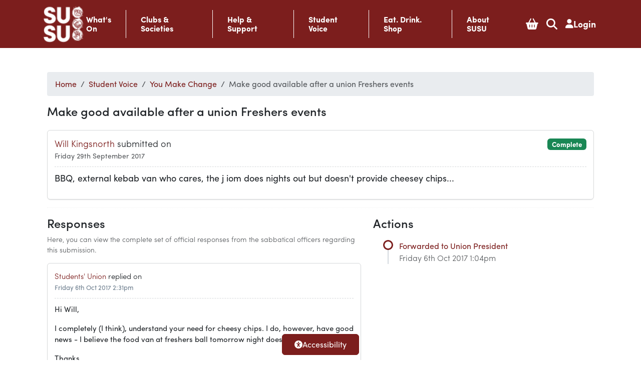

--- FILE ---
content_type: text/html; charset=UTF-8
request_url: https://www.susu.org/you-make-change/616
body_size: 10730
content:


<!doctype html>
<html lang="en">
<head>
	<meta charset="utf-8">
	<meta name="viewport" content="width=device-width, initial-scale=1">

				<title>SUSU - Make good available after a union Freshers events</title>
	<base href="https://www.susu.org/" />
	<link rel="stylesheet" href="https://use.typekit.net/czx6utv.css">
	<link rel="stylesheet" href="/coreui/css/bootstrap5/bootstrap.min.css">
	<link rel="stylesheet" href="/coreui/css/susu-bs5-mods.css?v=20220920" crossorigin="anonymous">
	
	<meta name="description" content="SUSU - the Students' Union for students at the University of Southampton" />
	<meta name="keywords" content="SUSU, University of Southampton, Southampton, Student Union, Students Union, Students' Union, Union, The Union Southampton" />
	<meta name="theme-color" content="#7C1E1D">
	<meta property="fb:app_id" content="170566696341740">
	<meta property="og:url" content="https://www.susu.org/you-make-change/616">
	<meta property="og:type" content="website" />
	<meta property="og:title" content="Make good available after a union Freshers events">
	<meta property="og:locale" content="en_GB">
	<meta property="og:image" content="https://www.susu.org/coreui/img/susu-fb-cover-new.png">
	<meta property="og:description" content="The Students' Union for students at the University of Southampton">
	<meta property="og:site_name" content="University of Southampton Students' Union"/>
   	<meta property="og:image:width" content="1200">
   	<meta property="og:image:height" content="630">
   	   	   	   	   	   	
   	<meta name="twitter:card" content = "summary" />
	<meta name="twitter:site" content = "@Union_Soton" />
	<meta name="twitter:title" content = "1" />
	<meta name="twitter:description" content = "The Students' Union for students at the University of Southampton">
	<meta name="twitter:image" content = "https://www.susu.org/coreui/img/susu-fb-cover-new.png">

        <link rel="stylesheet" href="/coreui/cookieconsent/cookieconsent.css">
    <script type="module" src="/coreui/cookieconsent/cookieconsent-config.js"></script>
    <style>
        #cc-main {
            /** Change font to match site font **/
            font-family: "sofia-pro-1", "sofia-pro-2", Arial, sans-serif !important;
            color: #212529FF;

            /** Change button primary color **/
            --cc-btn-primary-bg: #7c1e1d;
            --cc-btn-primary-border-color: #7c1e1d;
            --cc-btn-primary-hover-bg: #343633;
            --cc-btn-primary-hover-border-color: #343633;


            /** Change button secondary color **/
            --cc-btn-secondary-bg: #04746DFF;
            --cc-btn-secondary-border-color: #04746DFF;
            --cc-btn-secondary-hover-bg: #343633;
            --cc-btn-secondary-hover-border-color: #343633;
            --cc-btn-secondary-color: #ffffff;
            --cc-btn-secondary-hover-color: #ffffff;

            /** Also make toggles the same color as the button **/
            --cc-toggle-on-bg: var(--cc-btn-primary-bg);

            /** Make the buttons hard angled **/
            --cc-btn-border-radius: 5px;

        }

        #cc-main .cm--bar {
            /*border-top: 1px solid #212529FF;*/
            box-shadow: #212529FF 0 0 2rem 0;
        }
    </style>

    <!-- Favicons -->
<link rel="icon" type="image/png" href="/coreui/favicon/favicon-96x96.png?v=4" sizes="96x96" />
<link rel="icon" type="image/svg+xml" href="/coreui/favicon/favicon.svg?v=4" />
<link rel="shortcut icon" href="/coreui/favicon/favicon.ico?v=4" />
<link rel="apple-touch-icon" sizes="180x180" href="/coreui/favicon/apple-touch-icon.png?v=4" />
<meta name="apple-mobile-web-app-title" content="SUSU" />
<link rel="manifest" href="/coreui/favicon/site.webmanifest?v=4" />

<meta name="msapplication-TileColor" content="#ffffff">
<meta name="theme-color" content="#575d5e">
	<link rel="stylesheet" type="text/css" media="screen" href="https://use.fontawesome.com/releases/v5.1.0/css/all.css" />
<link rel="stylesheet" type="text/css" media="screen" href="https://ajax.googleapis.com/ajax/libs/jqueryui/1.14.1/themes/smoothness/jquery-ui.css" />
	<style>
a.opt {
	padding: 10px;
	padding-right: 25px;
	border: 1px solid #ccc;
	background-color: #7ac142;
	font-weight: 500;
	color: #ffffff;
	cursor: pointer;
	font-size: 26px;
	vertical-align: middle;
	margin-right: 25px;
	font-size: 26px;
	line-height: 39px;
	display: inline-block;
	width: 128px;
	text-align: center;
}

#sub_search {
	background: #F3F3F3 url(http://www.ben.dev.susu.org/coreui/search.png) right 3px no-repeat;
	width: 100%;
	padding: 4px 35px 4px 10px;
	font-size: 14px;
	font-weight: 500;
	color: #444;
	border: 2px solid #dcdcdc;
	-webkit-border-radius: 5px;
	-moz-border-radius: 5px;
	border-radius: 5px;
	margin: 2px 0;
	height: 26px;
	box-sizing: border-box;
}
#text div {
	font-size: 18px;
	line-height: 24px;
}

#text.question .fa {
	color: #FAA61A;
}

.answer {
	box-shadow: 0px 2px 2px -1px rgba(0, 0, 0, 0.1);
	border: 1px solid rgba(53, 60, 65, 0.2);
	padding: 14px;
	border-radius: 6px;
}

.answer.hidden {
	box-shadow: 0px 0px 0px 1px rgba( 124,30,29, 1 ), 0px 0px 0px 1px rgba( 124,30,29, 1 ), 0px 0px 0px calc(1px + 5px) rgba( 124,30,29, 0.3 )	!important;
	background: rgba( 124,30,29, 0.04 );
}

.answer .answer_header {
	border-bottom: 1px dashed rgba(53, 60, 65, 0.2);
	margin-bottom: 10px;
	padding-bottom: 10px;
}

.answer .answer_header * {
	margin: 0;
}

// .answer .answer_content p {
// 	padding: 0 !important;
// 	margin: 0 !important;
// }

.answer div {
	font-size: 15px;
	line-height: 22px;
}

ul.no-bullet {
	padding: 0;
	margin: 0;
}
ul.no-bullet li {
	list-style: none;
	padding: 10px 0;
}
.user {
	font-style: italic;
	color: #666;
	font-size: 0.9em;
}

#text .lead {
	font-size: 110%;
}

blockquote footer {
	margin-top: 0;
	min-height: 0;
}

.orange-left  {
	border-left-color: #FA4616;
}

#vote_cont {
	color: white;
}

#vote_cont a {
	color: white;
}
.vote a {
	color: white;
	text-align: center;
}

.vote {
	background-color: #FA4616;
	border-radius: 5px;
	width: 100px;
	padding: 10px;
	margin-right: 5px;
	margin-bottom: 5px;
	cursor: pointer;
}

.vote span {
	font-size: 12px;
	line-height:1;
}

.vote .score {
	margin-bottom: 5px;
	font-weight: 900;
}
ul.timeline {
    list-style-type: none;
    position: relative;
}
ul.timeline:before {
    content: " ";
    background: #d4d9df;
    display: inline-block;
    position: absolute;
    left: 29px;
    width: 2px;
    height: 100%;
    z-index: 400;
}
ul.timeline > li {
    margin: 20px 0;
    padding-left: 20px;
}
ul.timeline > li:before {
    content: " ";
    background: white;
    display: inline-block;
    position: absolute;
    border-radius: 50%;
    border: 3px solid var(--bs-primary);
    left: 20px;
    width: 20px;
    height: 20px;
    z-index: 400;
}

.submission_title:hover {
	display: flex;
	gap: 10px;
	align-items: center;
}

.submission_title:hover i {
	display: block !important;
	font-size: 16px;
	padding-top: 4px;
}

.submission_title i:hover {
	cursor: pointer;
}
</style>
	<link rel="stylesheet" href="https://ajax.googleapis.com/ajax/libs/jqueryui/1.14.1/themes/smoothness/jquery-ui.css">

	<script src="https://ajax.googleapis.com/ajax/libs/jquery/3.7.1/jquery.min.js"></script>
	<script src="https://ajax.googleapis.com/ajax/libs/jqueryui/1.14.1/jquery-ui.min.js"></script>

	<script src="https://js.stripe.com/v3/"></script>
	<script rel="preconnect" src="https://kit.fontawesome.com/b2aed9b342.js" crossorigin="anonymous"></script>

	<link rel="stylesheet" href="https://cdnjs.cloudflare.com/ajax/libs/Glide.js/3.6.0/css/glide.core.min.css">
	<link rel="stylesheet" href="https://cdnjs.cloudflare.com/ajax/libs/Glide.js/3.6.0/css/glide.theme.min.css">
	<script src="https://cdnjs.cloudflare.com/ajax/libs/Glide.js/3.6.0/glide.min.js"></script>
	<!-- Hotjar Tracking Code for https://www.susu.org/ --> <script data-category="analytics" type="text/plain" > (function(h,o,t,j,a,r){ h.hj=h.hj||function(){(h.hj.q=h.hj.q||[]).push(arguments)}; h._hjSettings={hjid:5358798,hjsv:6}; a=o.getElementsByTagName('head')[0]; r=o.createElement('script');r.async=1; r.src=t+h._hjSettings.hjid+j+h._hjSettings.hjsv; a.appendChild(r); })(window,document,'https://static.hotjar.com/c/hotjar-','.js?sv='); </script>
	
	<script>
	var fader = 0;
	var last_clicked;
	var delay;

	$(document).ready(function() {

		if ("serviceWorker" in navigator) {
		  if (navigator.serviceWorker.controller) {
		    console.log("[PWA Builder] active service worker found, no need to register");
		  } else {
		    // Register the service worker
		    navigator.serviceWorker
		      .register("pwabuilder-sw.js", {
		        scope: "./"
		      })
		      .then(function (reg) {
		        console.log("[PWA Builder] Service worker has been registered for scope: " + reg.scope);
		      });
		  }
		}
	});
	</script>
	<script>
		let results = [];
		let recentSearches = localStorage.getItem('susu_recent_searches');
		let selectedSearch = 0;

		if(!recentSearches) {
			recentSearches = [];
			localStorage.setItem('susu_recent_searches', JSON.stringify(recentSearches));
		} else {
			let arr = JSON.parse(recentSearches);
			recentSearches = arr.slice(0,5);
		}

		$(document).ready(() => {
			if(recentSearches.length > 0)
				$('#no_recent').remove();

			for(let i = 0; i < recentSearches.length; i++) {
				if(selectedSearch == i) {
					$('#recent_list').append(`<li class="list-group-item fw-light py-3 active"><p><i class="fal fa-clock-rotate-left me-2"></i> <span>${recentSearches[i].query}</span></p></li>`)
				} else {
					$('#recent_list').append(`<li class="list-group-item fw-light py-3"><p><i class="fal fa-clock-rotate-left me-2"></i> <span>${recentSearches[i].query}</span></p></li>`)
				}
			}

			// search controls
			$('#search-modal').on('keyup', (e) => {
				let list = $('#recent_list li');

				switch(e.key) {
					case 'Escape': 
						$('#search-modal').toggle();
						break;
					case 'Enter': // enter
						if($('#search-input').is(':focus') && $('#search-input').val().length > 0 && $('#results_title').html().toLowerCase() == 'recent') 
							return;

						e.preventDefault();

						let selectedItem = $('#recent_list li.active p span');
						if($('#results_title').html().toLowerCase() == 'results') {
							list = $('#results_list li.active a');
							window.location = list.attr('href');
							return;
						}

						$('#recent_list li.active').removeClass('active');

						$('#search-input').val(selectedItem.html())
						$('#search-input').change();
						break;
					case 'ArrowUp': // up
						if(selectedSearch == 0)
							return;

							
						if($('#results_title').html().toLowerCase() == 'results') {
							list = $('#results_list li');
						}

						selectedSearch--;
						list.each(function (index) {
							if(index == selectedSearch) {
								$(this).addClass('active');
							} else {
								if($(this).hasClass('active')) $(this).removeClass('active');
							}
						});
						break;

					case 'ArrowDown': // down
						if($('#results_title').html().toLowerCase() == 'recent') {
							if(selectedSearch == recentSearches.length-1)
								return;
						}

						if($('#results_title').html().toLowerCase() == 'results') {
							if(selectedSearch == results.length-1)
								return;

							list = $('#results_list li');
						}

						selectedSearch++;
						list.each(function (index) {
							if(index == selectedSearch) {
								$(this).addClass('active');
							} else {
								if($(this).hasClass('active')) $(this).removeClass('active');
							}
						});
						break;

					default: return; // exit this handler for other keys
				}
				e.preventDefault(); 
			});

			$('#search-input').on('input', (e) => {
				e.preventDefault();
				
				if(e.target.value === '') {
					$('#results_title').html('Recent');
					$('#recent_list').show();
					$('#clear_search_history').show();
					$('#results_list').hide();
					$('#no_recent').remove();
				}
			});

			$('#clear_search_history').on('click', () => {
				recentSearches = [];
				$('#recent_list').html(`<li class="list-group-item fw-light py-3" id="no_recent"><p>No recent searches.</p></li>`);
				localStorage.setItem('susu_recent_searches', JSON.stringify(recentSearches));
				selectedSearch = 0;
			});

			$('#recent_list li').on('click', function () {
				if($(this).attr('id') == "no_recent")
					return;

				let el = $(this);
				let oldActiveElement = $('#recent_list li.active');
				oldActiveElement.removeClass('active');

				if(el.hasClass('active')) {
					el.removeClass('active')
				} else {
					el.addClass('active');
				}

				$('#search-input').val(el.children().children()[1].innerHTML)
				$('#search-input').change();
			});

			$('#search-input').on('change', (e) => {
				e.preventDefault();
				
				let query = e.target.value;
				if(query == '') {
					$('#results').show();
					$('#search_spinner').hide();
					return;
				}

				$('#results').hide();
				$('#recent_list').hide();
				$('#clear_search_history').hide();
				$('#search_spinner').show();

				setTimeout(() => {
					$('#search_spinner').hide();
					$('#results_title').html('Results');
					$('#results').show();

					const currentDate = new Date();
					const currentTimestamp = currentDate.toISOString();

					const requestUrl = 'https://www.googleapis.com/customsearch/v1?key=AIzaSyChDyx7tZdpq1TwE0W3SAt6OD56XmSo-G0&cx=010188895806020456991:inlwsjjo6ty&q=';
					
					$.get(requestUrl + query, (data) => {
						$('#results_list').show();

						results = data.items;
						if(results.length > 0) 
							$('#no_results').hide();
						
						$('#results_list').html('');
						results.forEach((item, index) => {
							if(selectedSearch == index) {
								$('#results_list').append(`<li class="list-group-item fw-light py-3 active"><a href="${item.link}"><i class="fal fa-link me-2"></i> ${item.title}</a></li>`)
							} else {
								$('#results_list').append(`<li class="list-group-item fw-light py-3"><a href="${item.link}"><i class="fal fa-link me-2"></i> ${item.title}</a></li>`)
							}
						});
					});

					recentSearches.unshift({
						'query': query,
						'timestamp': currentTimestamp,
					})

					if(recentSearches.length > 5) {
						recentSearches.pop();
						$('#recent_list li').last().remove();
					}
					
					selectedSearch = 0;

					$('#recent_list li.active').removeClass('active');
					$('#recent_list').prepend(`<li class="list-group-item fw-light py-3 active"><p><i class="fal fa-clock-rotate-left me-2"></i> <span>${query}</span></p></li>`)

					localStorage.setItem('susu_recent_searches', JSON.stringify(recentSearches));
				}, 3000);
			});
		});
	</script>

	<!-- Global site tag (gtag.js) - Google Analytics -->
	<script data-category="analytics" type="text/plain" async src="https://www.googletagmanager.com/gtag/js?id=UA-1440522-1"></script>
	<script data-category="analytics" type="text/plain">
	  window.dataLayer = window.dataLayer || [];
	  function gtag(){dataLayer.push(arguments);}
	  gtag('js', new Date());

	  gtag('config', 'UA-1440522-1');
	</script>
</head>
<body>

<!-- Google Tag Manager (noscript)
<noscript><iframe src="https://www.googletagmanager.com/ns.html?id=GTM-MBLJJN8"
height="0" width="0" style="display:none;visibility:hidden"></iframe></noscript>
<!-- End Google Tag Manager (noscript) -->

<a href="https://plus.google.com/118007451127808745069" title="Google+" aria-label="Google+" rel="publisher"></a>
<a href="https://plus.google.com/118007451127808745069" title="Google+" aria-label="Google+" rel="publisher"></a>

<script>
	var serviceUrl = "//api.reciteme.com/asset/js?key=";
	var serviceKey = "68aab845422818ba37b66bcad37df91bce24e943";
	var options = {};  // Options can be added as needed
	var autoLoad = false;
	var enableFragment = "#reciteEnable";
	var loaded = [], frag = !1; window.location.hash === enableFragment && (frag = !0); function loadScript(c, b) { var a = document.createElement("script"); a.type = "text/javascript"; a.readyState ? a.onreadystatechange = function () { if ("loaded" == a.readyState || "complete" == a.readyState) a.onreadystatechange = null, void 0 != b && b() } : void 0 != b && (a.onload = function () { b() }); a.src = c; document.getElementsByTagName("head")[0].appendChild(a) } function _rc(c) { c += "="; for (var b = document.cookie.split(";"), a = 0; a < b.length; a++) { for (var d = b[a]; " " == d.charAt(0);)d = d.substring(1, d.length); if (0 == d.indexOf(c)) return d.substring(c.length, d.length) } return null } function loadService(c) { for (var b = serviceUrl + serviceKey, a = 0; a < loaded.length; a++)if (loaded[a] == b) return; loaded.push(b); loadScript(serviceUrl + serviceKey, function () { "function" === typeof _reciteLoaded && _reciteLoaded(); "function" == typeof c && c(); Recite.load(options); Recite.Event.subscribe("Recite:load", function () { Recite.enable() }) }) } "true" == _rc("Recite.Persist") && loadService(); if (autoLoad && "false" != _rc("Recite.Persist") || frag) document.addEventListener ? document.addEventListener("DOMContentLoaded", function (c) { loadService() }) : loadService();
</script>
<script>
document.addEventListener("DOMContentLoaded", function(event) {
	document.getElementById('enableRecite').addEventListener("click", function() {
		loadService();
	});
});
</script>
<script>
	$(document).ready(function () {   
		$(".navbar .dropdown").hover(     
			function () {       
				if ($(window).width() < 1200) {
					return;
				}
					
				$(this).find(".dropdown-menu").addClass("show");  
				$(this).find(".dropdown-menu").attr("data-bs-popper", "static");
				$(this).find(".dropdown-toggle").attr("aria-expanded", "true");     
			},    
			function () {
				if ($(window).width() < 1200) {
					return;
				}
				$(this).find(".dropdown-menu").removeClass("show");    
				$(this).find(".dropdown-menu").removeAttr("data-bs-popper");
				$(this).find(".dropdown-toggle").attr("aria-expanded", "false"); 
			} 
		); 
	}); 
</script>

<div class="fixed-bottom d-flex justify-content-center gap-3" style="bottom: 10px;">
	<button class="btn btn-primary px-4 py-2 d-flex gap-2 align-items-center" id="enableRecite"><i class="fa fa-universal-access"></i>Accessibility</button>
</div>

<nav class="navbar navbar-expand-xl susu-nav bg-primary sticky-top">
	<div class="container d-flex navbar-container d-flex justify-content-between justify-md-content-center">
		<a class="susu_logo" href="/"><img src="/coreui/img/susu-logo-white.png" alt="SUSU logo"></a>
		<button type="button" class="navbar-toggler" data-bs-toggle="collapse" data-bs-target="#navbar" aria-expanded="false" aria-controls="navbar">
			<i class="fal fa-bars"></i>
		</button>
		<div id="navbar" class="navbar-collapse collapse">
	<ul class="navbar-nav susu-menu">
					<li class="dropdown flex-column justify-content-center relative ">
			<a class="flex-row flex-xl-column gap-2 gap-xl-0" id="sususubmenu_1" data-bs-toggle="dropdown" href="#" role="button" aria-haspopup="true" aria-expanded="false">What's <br> On</a><div aria-labelledby="sususubmenu_1" class="dropdown-menu "><a class="dropdown-item" href="https://www.susu.org/calendar">What's On Home</a><a class="dropdown-item" href="https://www.susu.org/awards/">Awards</a><a class="dropdown-item" href="https://www.susu.org/calendar">Calendar</a><a class="dropdown-item" href="https://www.susu.org/campaigns/">Campaigns</a></div>		</li>
					<li class="dropdown flex-column justify-content-center relative ">
			<a class="flex-row flex-xl-column gap-2 gap-xl-0" id="sususubmenu_6" data-bs-toggle="dropdown" href="#" role="button" aria-haspopup="true" aria-expanded="false">Clubs & Societies</a><div aria-labelledby="sususubmenu_6" class="dropdown-menu "><a class="dropdown-item" href="https://www.susu.org/activities/">Clubs & Societies Home</a><a class="dropdown-item" href="https://www.susu.org/activities/sports/">Sports</a><a class="dropdown-item" href="https://www.susu.org/activities/interest/societies">Societies</a><a class="dropdown-item" href="https://www.susu.org/activities/give-it-a-go/">Give It A Go</a><a class="dropdown-item" href="https://www.susu.org/activities/volunteering/">Volunteering</a><a class="dropdown-item" href="https://www.susu.org/activities/starting-a-club-or-society/">Starting a Club or Society</a><a class="dropdown-item" href="https://www.susu.org/book-your-space/">Book a Space</a><a class="dropdown-item" href="https://sotonac.sharepoint.com/teams/SUSU-groups">Clubs and Societies Guidelines</a></div>		</li>
					<li class="dropdown flex-column justify-content-center relative ">
			<a class="flex-row flex-xl-column gap-2 gap-xl-0" id="sususubmenu_15" data-bs-toggle="dropdown" href="#" role="button" aria-haspopup="true" aria-expanded="false">Help & Support</a><div aria-labelledby="sususubmenu_15" class="dropdown-menu "><a class="dropdown-item" href="https://www.susu.org/help-support/">Help & Support Home</a><a class="dropdown-item" href="https://www.susu.org/help-support/the-advice-centre/">The Advice Centre</a><a class="dropdown-item" href="https://www.susu.org/find-a-community/">Find a Community</a><a class="dropdown-item" href="https://www.susu.org/help-support/wellbeing/">Wellbeing</a><a class="dropdown-item" href="https://www.susu.org/help-support/university-support/">University Support</a><a class="dropdown-item" href="https://www.susu.org/how-to-report-an-incident/">Report An Incident</a><a class="dropdown-item" href="https://www.susu.org/help-support/conflict-and-mediation/">Conflict and Mediation</a><a class="dropdown-item" href="https://www.susu.org/help-support/cost-of-living/">Cost of Living Support</a><a class="dropdown-item" href="https://www.susu.org/help-support/susu-safe/">SUSU Safe</a><a class="dropdown-item" href="https://www.susu.org/help-support/susu-safety-bus/">SUSU Safety Bus</a><a class="dropdown-item" href="https://www.susu.org/about-susu/faq/">FAQ</a></div>		</li>
					<li class="dropdown flex-column justify-content-center relative ">
			<a class="flex-row flex-xl-column gap-2 gap-xl-0" id="sususubmenu_27" data-bs-toggle="dropdown" href="#" role="button" aria-haspopup="true" aria-expanded="false">Student Voice</a><div aria-labelledby="sususubmenu_27" class="dropdown-menu "><a class="dropdown-item" href="https://www.susu.org/student-voice/">Student Voice Home</a><a class="dropdown-item" href="https://www.susu.org/student-voice/elections/">Elections</a><a class="dropdown-item" href="https://www.susu.org/representation/academic-representation.html">Find Your Academic Reps</a><a class="dropdown-item" href="https://www.susu.org/find-a-community/#student-networks">Student Networks</a><a class="dropdown-item" href="https://www.susu.org/student-voice/pgr-hub/">PGR Hub</a><a class="dropdown-item" href="https://www.susu.org/student-voice/sabbatical-officers-and-volunteers/">Sabbatical Officers &amp; Volunteers</a><a class="dropdown-item" href="https://www.susu.org/you-make-change/">You Make Change</a><a class="dropdown-item" href="https://www.susu.org/about-susu/blog/">Blog</a><a class="dropdown-item" href="https://www.susu.org/student-voice/student-council/">Student Council</a><a class="dropdown-item" href="https://www.susu.org/student-voice/agm/">AGM</a><a class="dropdown-item" href="https://www.susu.org/student-voice/petitions/">Petitions</a></div>		</li>
					<li class="dropdown flex-column justify-content-center relative ">
			<a class="flex-row flex-xl-column gap-2 gap-xl-0" id="sususubmenu_39" data-bs-toggle="dropdown" href="#" role="button" aria-haspopup="true" aria-expanded="false">Eat. Drink. Shop</a><div aria-labelledby="sususubmenu_39" class="dropdown-menu "><a class="dropdown-item" href="https://www.susu.org/eat-drink-shop/">Eat.Drink.Shop Home</a><a class="dropdown-item" href="https://www.susu.org/susu-plus/">SUSU+</a><a class="dropdown-item" href="https://www.susu.org/eat-drink-shop/the-stags/">The Stag’s</a><a class="dropdown-item" href="https://www.susu.org/eat-drink-shop/the-bridge/">The Bridge</a><a class="dropdown-item" href="https://www.susu.org/eat-drink-shop/the-shop/">The Shop</a><a class="dropdown-item" href="https://www.susu.org/eat-drink-shop/redbrick-kitchen/">Redbrick Kitchen</a><a class="dropdown-item" href="https://www.susu.org/eat-drink-shop/the-locker/">The Locker</a><a class="dropdown-item" href="https://www.susu.org/eat-drink-shop/below-deck/">Below Deck</a><a class="dropdown-item" href="https://www.susu.org/book-your-space/">Book a Space</a><a class="dropdown-item" href="https://www.susu.org/eat-drink-shop/deals-discounts/">Student Deals &amp; Discounts</a></div>		</li>
					<li class="dropdown flex-column justify-content-center relative ">
			<a class="flex-row flex-xl-column gap-2 gap-xl-0" id="sususubmenu_50" data-bs-toggle="dropdown" href="#" role="button" aria-haspopup="true" aria-expanded="false">About SUSU</a><div aria-labelledby="sususubmenu_50" class="dropdown-menu "><a class="dropdown-item" href="https://www.susu.org/about-susu/">About SUSU Home</a><a class="dropdown-item" href="https://www.susu.org/about-susu/strategy/">Strategy</a><a class="dropdown-item" href="https://www.susu.org/about-susu/membership/">Membership</a><a class="dropdown-item" href="https://www.susu.org/about-susu/governance/">Governance</a><a class="dropdown-item" href="https://www.susu.org/about-susu/news/">News</a><a class="dropdown-item" href="https://www.susu.org/about-susu/facts-figures/">Finance</a><a class="dropdown-item" href="https://www.susu.org/about-susu/campuses/">Campuses</a><a class="dropdown-item" href="https://www.susu.org/about-susu/sustainability/">Sustainability</a></div>		</li>
					<li class="dropdown flex-column justify-content-center relative  icon-item px-md-2 px-xxl-3">
							<a class="flex-row flex-xl-column gap-2 gap-xl-0" href="basket"  role="button" aria-haspopup="true" aria-expanded="false">
					<i class="fa fa-shopping-basket"></i><span class="d-block d-xl-none">Basket</span>					
				</a>			
					</li>
					<li class="dropdown flex-column justify-content-center relative  icon-item px-md-2 px-xxl-3">
							<a class="flex-row flex-xl-column gap-2 gap-xl-0" href="" data-bs-toggle="modal" data-bs-target="#search-modal" role="button" aria-haspopup="true" aria-expanded="false">
					<i class="fa fa-search"></i><span class="d-block d-xl-none">Search</span>					
				</a>			
					</li>
					<li class="dropdown flex-column justify-content-center relative  icon-item px-md-2 px-xxl-3">
			<a class="flex-row flex-xl-column gap-2 gap-xl-0" id="sususubmenu_61" data-bs-toggle="dropdown" href="#" role="button" aria-haspopup="true" aria-expanded="false"><i class="fa fa-user"></i> <span>Login</span></a><div aria-labelledby="sususubmenu_61" class="dropdown-menu dropdown-menu-end"><a class="dropdown-item" href="https://www.susu.org/login"><i class="fal fa-right-to-bracket"></i> Login</a></div>		</li>
		</ul>
</div>	</div>
</nav>



<!-- Search Modal -->
<div class="modal fade" id="search-modal" tabindex="-1" role="dialog" aria-labelledby="search-modal-label">
	<div class="modal-dialog" role="document">
		<div class="modal-content">
			<div class="text-dark bg-white modal-header">
				<h5 class="modal-title text-dark">Search</h5>
				<button type="button" class="btn-close" data-bs-dismiss="modal" aria-label="Close">
				</button>
			</div>
			<div class="modal-body" style="padding-top: 0;">
				<div class="input-group">
					<input type="text" class="form-control rounded" autocomplete="off" name="search" id="search-input" placeholder="Search susu.org" autofocus>
				</div>
				<div class="w-100 mt-4 text-center" style="display: none;" id="search_spinner">
					<div class="spinner-border text-primary" role="status">
						<span class="visually-hidden">Loading...</span>
					</div>
				</div>
				<div class="mt-2" id="results">
					<div class="d-flex justify-content-between">
						<h6 class="text-primary" id="results_title">Recent</h6>
						<a class="text-muted" id="clear_search_history" href="#">Clear history</a>
					</div>
					<ul class="list-group" id="recent_list">
						<li class="list-group-item fw-light py-3" id="no_recent"><p>No recent searches.</p></li>
					</ul>
					<ul class="list-group" id="results_list" style="display: none;">
						<li class="list-group-item fw-light py-3" id="no_results"><p>No results found.</p></li>
					</ul>
				</div>
			</div>
			<div class="modal-footer">
				<p>
					<i class="bg-primary fal fa-arrow-turn-down-left"></i> to select or search
				</p>
				<p>
					<i class="bg-primary fal fa-arrow-up"></i> <i class="bg-primary fal fa-arrow-down"></i> to navigate
				</p>
				<p>
					<span class="bg-primary">esc</span> to exit
				</p>
			</div>
		</div>
	</div>
</div>
<!-- Main Content Start -->
<main role="main" class="container mb-5 mt-5 pb-5">
<div id="representation">
 
    <!-- MAIN CONTENT START -->
    <nav class="container" aria-label="breadcrumb">
			<ol itemscope itemtype="http://schema.org/BreadcrumbList" class="breadcrumb"><li class="breadcrumb-item d-none d-lg-block d-xl-block" itemprop="itemListElement" itemscope itemtype="http://schema.org/ListItem" typeof="WebPage"><a class="text-susured" itemprop="item" typeof="WebPage"  href="/"><span itemprop="name">Home</span></a><meta itemprop="position" content="1" /></li><li class="breadcrumb-item back-item d-lg-none d-xl-none">Back to</li><li class="breadcrumb-item d-none d-lg-block d-xl-block"  itemprop="itemListElement" itemscope itemtype="http://schema.org/ListItem" typeof="WebPage"><a class="text-susured" itemprop="item" typeof="WebPage" href="/representation/"><span itemprop="name">Student Voice</span></a><meta itemprop="position" content="2"></li><li class="breadcrumb-item"  itemprop="itemListElement" itemscope itemtype="http://schema.org/ListItem" typeof="WebPage"><a class="text-susured" itemprop="item" typeof="WebPage" href="/you-make-change/"><span itemprop="name">You Make Change</span></a><meta itemprop="position" content="3"></li><li class="breadcrumb-item active d-none d-lg-block d-xl-block" itemprop="itemListElement" itemscope itemtype="http://schema.org/ListItem" aria-current="page" typeof="WebPage"><span itemprop="name">Make good available after a union Freshers events</span><meta itemprop="position" content="4"></li></ol>
			</nav>
		
<div class="container">
<div id="score_error"></div>


	<h4 class="m-0 submission_title">Make good available after a union Freshers events		</h4>
	<div id="text" class="answer idea mt-4">
	<div class="answer_header">
		<div class="d-flex justify-content-between flex-column flex-md-row">
			<div>
				<p class='m-0 fw-light'>
						<span class='text-primary'>Will Kingsnorth</span> submitted on
					</p><p class="text-muted m-0" style="font-size: 14px;">Friday 29th September 2017</p>			</div>
			<div class="text-start text-md-end">
				<p class="m-0"><span class="badge bg-success">Complete</span></p>
			</div>
		</div>
	</div>
			<div class="answer_content">
			<p>BBQ, external kebab van who cares, the j iom does nights out but doesn&#39;t provide cheesey chips...</p>
		</div>
	</div>

<div class="clearfix"></div>


<hr style="border-color: #ccc; border-style: dotted; " />

<div class="clearfix"></div>

<p>
</p>

<div class="row">
<div class="col-sm-7">
<h4>Responses</h4>
<p class="small text-muted fw-light">Here, you can view the complete set of official responses from the sabbatical officers regarding this submission.</p>
<div class='d-flex flex-column gap-2'><div class='answer'>
			<div class='answer_header'>
				<p class='m-0 fw-light'>
					<span class='text-primary'>Students' Union</span> replied on
				</p>
				<p class='m-0'>
					<span class='small' style='color:#708090;'>Friday 6th Oct 2017 2:31pm</span>
				</p>
			</div>
			<div class='answer_content mt-2'>
				<p>Hi Will,</p>

<p>I completely (I think), understand your need for cheesy chips. I do, however, have good news - I believe the food van at freshers ball tomorrow night does cheesy chips!</p>

<p>Thanks,</p>

<p>Flora, Union President, Cheesy Chips Appreciator</p>

			</div>
		</div></div></div>


<div class='col-sm-5'><h4>Actions</h4><ul class='timeline'><li><p href="#" class="float-right text-primary m-0">Forwarded to Union President</p>
		<p class="fw-light text-muted">Friday 6th Oct 2017 1:04pm</p></li></ul></div>
</div>
<div class="clearfix"></div>


<hr style="border-color: #ccc; border-style: dotted; " />

<div class="d-flex gap-2 align-items-center">
	<h4>Comments</h4>
	</div>
<p class="small text-muted fw-light">Let's keep this space positive and respectful! Feel free to share your thoughts and opinions, but please remember to keep the conversation friendly and avoid any offensive comments.</p>

<div class="alert alert-primary">Sorry, there have been no comments yet</div><div class="alert alert-primary mt-4">Please <a href="/login">login</a> in order to comment</div>
	
</div>

    <!-- MAIN CONTENT END -->
</div>
</main>
<!-- Main Content End -->
<div class="clearfix mt-2"></div>

<script>
	$(document).ready(function () {
		$('#to-top').on('click', function(e) { // When arrow is clicked
			e.preventDefault();
			$("body,html").animate({
				scrollTop: 0 // Scroll to top of body
			}, 500);
		});
	});
</script>
<footer class="susu-footer">
	<div class="container footer-content">
		<div class="row">
			<div class="col-xl-4">
				<img src="/coreui/img/susu-logo-full-icons.png" alt="SUSU footer logo" class="img-fluid mb-3" width="344.033" height="161.25">
				<h5 style="font-size: 16px;">The University of Southampton Students' Union</h5>
				<p class="mt-3 fw-light">Company no. 8034371 &amp; Charity no. 1148683 SUSU Social Enterprises Company no. 8837159 </p>
				<p class="mt-3 fw-light"><span class="text-white">© 2001 - 2026</span></p>
			</div>
			<div class="col-xl-4 col-lg-6 col-md-6">
				<ul class="hyperlinks">
												<li>
								<a href="https://www.susu.org/find-us/">Find Us</a>
							</li>	
												<li>
								<a href="https://www.susu.org/contact-us/">Contact Us</a>
							</li>	
												<li>
								<a href="https://www.susu.org/work-with-us/">Work With Us</a>
							</li>	
												<li>
								<a href="https://www.susu.org/about-susu/advertise-with-us/">Advertise With Us</a>
							</li>	
							<li>
								<a href="https://www.susu.org/book-your-space/">Book a Space</a>
							</li>	
									</ul>
			</div>
			<div class="col-xl-4 col-lg-6 col-md-6">
				<div class="d-flex flex-row justify-content-between">
					<ul class="hyperlinks">
														<li>
									<a href="https://www.susu.org/accessibility/">Accessibility</a>
								</li>	
														<li>
									<a href="https://www.susu.org/about-susu/terms-conditions/">Terms &amp; Conditions</a>
								</li>	
														<li>
									<a href="https://www.susu.org/about-susu/privacy-policy/">Privacy Policy</a>
								</li>
                                <li>
                                    <a id="cookie-preferences" href="#cookie-preferences" data-cc="show-preferencesModal">Manage Cookie Preferences</a>
                                </li>
                    </ul>
                    <a id="to-top" class="btn bg-white text-susured btn-scroll-top mt-5" style="min-width: 72px;"><i class="fa fa-chevron-up" aria-hidden="true"></i></a>
				</div>
				<div class="socials mt-5">
					<h2>Follow us on...</h2>
					<ul>
						<li>
							<a class="btn btn-lg btn-primary" aria-label="Follow us on Facebook" title="Follow us on Facebook" href="https://www.facebook.com/UnionSouthampton"><i class="fab fa-facebook" aria-hidden="true"></i></a>
						</li>
						<li>
							<a class="btn btn-lg btn-primary" aria-label="Follow us on Twitter" title="Follow us on Twitter" href="https://www.twitter.com/Union_Soton"><i class="fab fa-twitter" aria-hidden="true"></i></a>
						</li>
						<li>
							<a class="btn btn-lg btn-primary" aria-label="Follow us on Instagram" title="Follow us on Instagram" href="https://www.instagram.com/Union_Soton"><i class="fab fa-instagram" aria-hidden="true"></i></a>
						</li>
						<li>
							<a class="btn btn-lg btn-primary" aria-label="Follow us on YouTube" title="Follow us on YouTube" href="https://www.youtube.com/UnionSouthampton"><i class="fab fa-youtube" aria-hidden="true"></i></a>
						</li>
						<li>
							<a class="btn btn-lg btn-primary" aria-label="Follow us on LinkedIn" title="Follow us on LinkedIn" href="https://www.linkedin.com/company/university-of-southampton-students-union/"><i class="fab fa-linkedin" aria-hidden="true"></i></a>
						</li>
						<li>
							<a class="btn btn-lg btn-primary" aria-label="Follow us on TikTok" title="Follow us on TikTok" href="https://www.tiktok.com/@unionsoton"><i class="fab fa-tiktok" aria-hidden="true"></i></a>
						</li>
						<li>
							<a class="btn btn-lg btn-primary" aria-label="Join us on WhatsApp" title="Join us on WhatsApp" href="https://whatsapp.com/channel/0029VaJeBWQDDmFb9IUsSA1x"><i class="fab fa-whatsapp"></i></a>
						</li>
						<li>
							<a class="btn btn-lg btn-primary" aria-label="Email Us" title="Email Us" href="mailto:hello@susu.org"><i class="fa fa-envelope" aria-hidden="true"></i></a>
						</li>
					</ul>
				</div>
			</div>
		</div>
	</div>
</footer>

<script src="https://cdn.jsdelivr.net/npm/@popperjs/core@2.11.8/dist/umd/popper.min.js" integrity="sha384-I7E8VVD/ismYTF4hNIPjVp/Zjvgyol6VFvRkX/vR+Vc4jQkC+hVqc2pM8ODewa9r" crossorigin="anonymous"></script>
<script src="https://cdn.jsdelivr.net/npm/bootstrap@5.3.3/dist/js/bootstrap.min.js" integrity="sha384-0pUGZvbkm6XF6gxjEnlmuGrJXVbNuzT9qBBavbLwCsOGabYfZo0T0to5eqruptLy" crossorigin="anonymous"></script>

	<script src="/js/tinymce/jquery.tinymce.min.js"></script>
<script src="/js/tinymce/tinymce.min.js"></script>
	<script type="text/javascript">
	$(function() {
		$("textarea").tinymce({resize: true, menubar: false, statusbar: false, plugins: ["autolink", "autoresize"], width: "100%", height: 300,
					toolbar: "undo redo | styleselect | removeformat  | bold italic | alignleft aligncenter alignright alignjustify | bullist numlist outdent indent | link"});

		$(".downvote").click(function(e) {
			e.preventDefault();

			var idea = $(this).attr("id").replace("down_","");
			$.get("/php/ajax-ranking",{"id": idea, "type": "down"},function(data) {	
				if(data.status == "success") {
					$("#downscore").html(data.downscore);
					$("#upscore").html(data.upscore);		

					if(!$(".downvote i").hasClass("fa")) {
						$(".upvote i").removeClass("fa");
						$(".upvote i").addClass("far");

						$(".downvote i").removeClass("far");
						$(".downvote i").addClass("fa");
					}
				} else {
					 $("#score_error").html("<div class='alert alert-warning'>"+data.message+"</div>");				}
			},"json");
		});
		
		$(".upvote").click(function(e) {
			e.preventDefault();

			var idea = $(this).attr("id").replace("up_","");
			$.get("/php/ajax-ranking",{"id": idea, "type": "up"},function(data) {	
				if(data.status == "success") {
					$("#downscore").html(data.downscore);
					$("#upscore").html(data.upscore);	
					if(!$(".upvote i").hasClass("fa")) {
						$(".downvote i").removeClass("fa");
						$(".downvote i").addClass("far");

						$(".upvote i").removeClass("far");
						$(".upvote i").addClass("fa");
					}
				} else {
					 $("#score_error").html("<div class='alert alert-warning'>"+data.message+"</div>");
                }
			},"json");			
		});	

		$(".copyUrl").click(function (e) {
			let field_id = $(this).val();
			let url = $(`#${field_id}`).val();
			$(`#${field_id}`).select();
			navigator.clipboard.writeText(url);
		})
	});
</script>

<!-- Meta Pixel Code -->
<script data-category="ads" type="text/plain" >
    !function(f,b,e,v,n,t,s)
    {if(f.fbq)return;n=f.fbq=function(){n.callMethod?
        n.callMethod.apply(n,arguments):n.queue.push(arguments)};
        if(!f._fbq)f._fbq=n;n.push=n;n.loaded=!0;n.version='2.0';
        n.queue=[];t=b.createElement(e);t.async=!0;
        t.src=v;s=b.getElementsByTagName(e)[0];
        s.parentNode.insertBefore(t,s)}(window, document,'script',
        'https://connect.facebook.net/en_US/fbevents.js');
    fbq('init', '2115209768977962');
    fbq('track', 'PageView');
</script>
<!-- Meta Pixel Noscript Code
<noscript><img height="1" width="1" style="display:none"
               src="https://www.facebook.com/tr?id=2115209768977962&ev=PageView&noscript=1"
    /></noscript>
<!-- End Meta Pixel Code -->

<!-- Google tag (gtag.js) -->
<script data-category="analytics" type="text/plain" async src="https://www.googletagmanager.com/gtag/js?id=G-VMNBZTFL2B"></script>
<script data-category="analytics" type="text/plain" >
  window.dataLayer = window.dataLayer || [];
  function gtag(){dataLayer.push(arguments);}
  gtag('js', new Date());

  gtag('config', 'G-VMNBZTFL2B');
</script>

</div>
</body>
</html>
